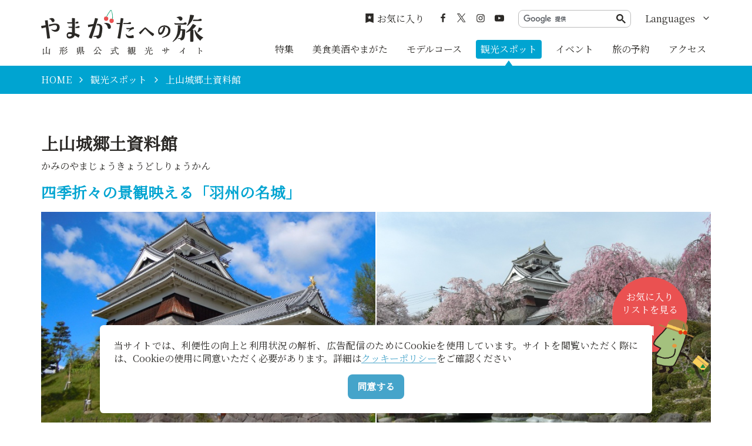

--- FILE ---
content_type: text/html; charset=UTF-8
request_url: https://yamagatakanko.com/attractions/detail_2533.html
body_size: 10929
content:
<!DOCTYPE html>
<html prefix="og: http://ogp.me/ns#" lang="ja"><!-- InstanceBegin template="/Templates/base.dwt" codeOutsideHTMLIsLocked="false" -->
<head>
<!-- Google Tag Manager -->
<script>(function(w,d,s,l,i){w[l]=w[l]||[];w[l].push({'gtm.start':
new Date().getTime(),event:'gtm.js'});var f=d.getElementsByTagName(s)[0],
j=d.createElement(s),dl=l!='dataLayer'?'&l='+l:'';j.async=true;j.src=
'https://www.googletagmanager.com/gtm.js?id='+i+dl;f.parentNode.insertBefore(j,f);
})(window,document,'script','dataLayer','GTM-5Q4HZRL');</script>
<!-- End Google Tag Manager -->
<meta charset="utf-8">
<meta http-equiv="x-ua-compatible" content="ie=edge">
<meta name="viewport" content="width=device-width,initial-scale=1,viewport-fit=cover">
<meta name="format-detection" content="telephone=no">
<!-- InstanceBeginEditable name="doctitle" -->
<title>上山城郷土資料館｜観光スポット（上山市・村山地方）｜やまがたへの旅 - 山形県の公式観光・旅行情報サイト</title>
<link rel="canonical" href="https://yamagatakanko.com/attractions/detail_2533.html">
<!-- InstanceEndEditable -->
<meta name="description" content="上山城（別名：月岡城）は、1535年（天文4年）に武衛義忠が月岡・天神森に築いたと伝えられています。最上氏の最南端の城塞で、米沢の伊達氏や上杉氏との攻防の舞台となりました。江戸初期に最上氏が改易された後は歴代藩主の居住となりましたが、城下町まで…">
<meta name="author" content="公益社団法人 山形県観光物産協会">
<meta name="theme-color" content="#45a4ca">
<meta property="og:title" content="上山城郷土資料館｜観光スポット（上山市・村山地方）｜やまがたへの旅 - 山形県の公式観光・旅行情報サイト">
<meta property="og:description" content="上山城（別名：月岡城）は、1535年（天文4年）に武衛義忠が月岡・天神森に築いたと伝えられています。最上氏の最南端の城塞で、米沢の伊達氏や上杉氏との攻防の舞台となりました。江戸初期に最上氏が改易された後は歴代藩主の居住となりましたが、城下町まで…">
<meta property="og:locale" content="ja_JP">
<meta property="og:site_name" content="やまがたへの旅 - 山形県観光情報ポータルサイト">
<meta property="og:url" content="https://yamagatakanko.com/attractions/detail_2533.html">
<meta property="og:type" content="article">
<meta property="og:image" content="https://yamagatakanko.com/lsc/upfile/spot/0000/2533/2533_1_l.jpg">
<meta name="apple-mobile-web-app-title" content="やまがたへの旅">
<link rel="apple-touch-icon" href="https://yamagatakanko.com/common/images/touchIcon.png">
<link rel="icon" href="https://yamagatakanko.com/favicon.ico">
<meta name="twitter:site" content="@kitekero_kun">
<meta name="twitter:card" content="summary">
<meta name="twitter:title" content="上山城郷土資料館｜観光スポット（上山市・村山地方）｜やまがたへの旅 - 山形県の公式観光・旅行情報サイト">
<meta name="twitter:description" content="上山城（別名：月岡城）は、1535年（天文4年）に武衛義忠が月岡・天神森に築いたと伝えられています。最上氏の最南端の城塞で、米沢の伊達氏や上杉氏との攻防の舞台となりました。江戸初期に最上氏が改易された後は歴代藩主の居住となりましたが、城下町まで…">
<link rel="stylesheet" href="/common/css/default.css">
<link rel="stylesheet" href="/common/css/base.css">
<!-- InstanceBeginEditable name="head" -->
<link rel="stylesheet" href="/js/slick/slick.css">
<link rel="stylesheet" href="/common/lsc/css/froala/froala_style.min.css">
<link rel="stylesheet" href="/css/commonSpotDetail.css?1608249600">
<!-- InstanceEndEditable -->
</head>
<body id="body" class="do scrollTop">
<!-- Google Tag Manager (noscript) -->
<noscript><iframe src="https://www.googletagmanager.com/ns.html?id=GTM-5Q4HZRL"
height="0" width="0" style="display:none;visibility:hidden"></iframe></noscript>
<!-- End Google Tag Manager (noscript) -->
<div id="wrapper">
<header id="header">
	<div class="wrap">
		<h1 id="siteName"><a href="/">やまがたへの旅 - 山形県観光情報ポータルサイト</a></h1>
		<button id="navButton">menu</button>
	</div>
</header>
<nav id="nav">
	<div id="globalMenu">
		<div class="wrap">
			<ul>
				<li><a href="/features/">特集</a></li>
				<li><a href="/dining/">美食美酒やまがた</a></li>
				<li><a href="/itineraries/">モデルコース</a></li>
				<li><a href="/attractions/">観光スポット</a></li>
				<li><a href="/festivals/">イベント</a></li>
				<li><a href="/booking/">旅の予約</a></li>
				<li><a href="/transport/">アクセス</a></li>
			</ul>
		</div>
	</div>
	<div id="extraMenu">
		<div class="wrap">
			<div id="favoritesMenu">
				<a href="/favorites/">お気に入り</a>
			</div>
			<div id="snsMenu">
				<ul>
					<li><a href="https://ja-jp.facebook.com/pg/やまがたへの旅-197270693715596/posts/?ref=page_internal" target="_blank">Facebook</a></li>
					<li><a href="https://x.com/kitekero_kun" target="_blank">twitter</a></li>
					<li><a href="https://www.instagram.com/yamagatakanko/" target="_blank">instagram</a></li>
					<li><a href="https://www.youtube.com/channel/UC4ic2e6HQAMxxEdUEUb6I4Q" target="_blank">YouTube</a></li>
				</ul>
			</div>
			<div id="googleSearch">
				<script async src="https://cse.google.com/cse.js?cx=869f30938b23535a8"></script>
				<div class="gcse-searchbox-only"></div>
			</div>
			<div id="selectLanguage">
				<dl>
					<dt>Languages</dt>
					<dd><a href="/en/">English</a></dd>
					<dd><a href="/ko/">한국어</a></dd>
					<dd><a href="/zh_TW/">繁体中文</a></dd>
					<dd><a href="/zh_CN/">簡体中文</a></dd>
					<dd><a href="/th/">&#3616;&#3634;&#3625;&#3634;&#3652;&#3607;&#3618;</a></dd>
				</dl>
			</div>
		</div>
	</div>
</nav>
<div id="pagePath">
	<div class="wrap">
		<ul>
			<li><a href="/">HOME</a></li>
			<!-- InstanceBeginEditable name="pagePath" -->
			<li><a href="index.html">観光スポット</a></li>
			<li>上山城郷土資料館</li>
			<!-- InstanceEndEditable -->
		</ul>
	</div>
</div>
<main id="main">
<!-- InstanceBeginEditable name="main" -->
	<article id="detail">
		<header id="detailTitle">
			<div class="wrap">
				<h2 class="headline">上山城郷土資料館</h2>
				<span>かみのやまじょうきょうどしりょうかん</span>
			</div>
		</header>
		<section id="detailPrimary">
			<div class="wrap">
				<h3 class="title">四季折々の景観映える「羽州の名城」</h3>
				<div id="detailImage">
					<ul>
						<li><a href="/lsc/upfile/spot/0000/2533/2533_1_l.jpg" data-index="1"><img class="thumb" src="/lsc/upfile/spot/0000/2533/2533_1_m.jpg" alt="" data-index="1" /></a></li>
						<li><a href="/lsc/upfile/spot/0000/2533/2533_2_l.jpg" data-index="2"><img class="thumb" src="/lsc/upfile/spot/0000/2533/2533_2_m.jpg" alt="" data-index="2" /></a></li>
						<li><a href="/lsc/upfile/spot/0000/2533/2533_3_l.jpg" data-index="3"><img class="thumb" src="/lsc/upfile/spot/0000/2533/2533_3_m.jpg" alt="" data-index="3" /></a></li>
						<li><a href="/lsc/upfile/spot/0000/2533/2533_4_l.jpg" data-index="4"><img class="thumb" src="/lsc/upfile/spot/0000/2533/2533_4_m.jpg" alt="" data-index="4" /></a></li>
						<li><a href="/lsc/upfile/spot/0000/2533/2533_5_l.jpg" data-index="5"><img class="thumb" src="/lsc/upfile/spot/0000/2533/2533_5_m.jpg" alt="" data-index="5" /></a></li>
						<li><a href="/lsc/upfile/spot/0000/2533/2533_6_l.jpg" data-index="6"><img class="thumb" src="/lsc/upfile/spot/0000/2533/2533_6_m.jpg" alt="" data-index="6" /></a></li>
						<li><a href="/lsc/upfile/spot/0000/2533/2533_8_l.jpg" data-index="7"><img class="thumb" src="/lsc/upfile/spot/0000/2533/2533_8_m.jpg" alt="" data-index="7" /></a></li>
						<li><a href="/lsc/upfile/spot/0000/2533/2533_7_l.jpg" data-index="8"><img class="thumb" src="/lsc/upfile/spot/0000/2533/2533_7_m.jpg" alt="" data-index="8" /></a></li>
						<li><a href="/lsc/upfile/spot/0000/2533/2533_9_l.jpg" data-index="9"><img class="thumb" src="/lsc/upfile/spot/0000/2533/2533_9_m.jpg" alt="" data-index="9" /></a></li>
						<li><a href="/lsc/upfile/spot/0000/2533/2533_10_l.jpg" data-index="10"><img class="thumb" src="/lsc/upfile/spot/0000/2533/2533_10_m.jpg" alt="" data-index="10" /></a></li>
					</ul>
					<div class="lightbox">
						<a href="/lsc/upfile/spot/0000/2533/2533_1_l.jpg" data-index="1"><img src="/lsc/upfile/spot/0000/2533/2533_1_m.jpg" alt="" /></a>
						<a href="/lsc/upfile/spot/0000/2533/2533_2_l.jpg" data-index="2"><img src="/lsc/upfile/spot/0000/2533/2533_2_m.jpg" alt="" /></a>
						<a href="/lsc/upfile/spot/0000/2533/2533_3_l.jpg" data-index="3"><img src="/lsc/upfile/spot/0000/2533/2533_3_m.jpg" alt="" /></a>
						<a href="/lsc/upfile/spot/0000/2533/2533_4_l.jpg" data-index="4"><img src="/lsc/upfile/spot/0000/2533/2533_4_m.jpg" alt="" /></a>
						<a href="/lsc/upfile/spot/0000/2533/2533_5_l.jpg" data-index="5"><img src="/lsc/upfile/spot/0000/2533/2533_5_m.jpg" alt="" /></a>
						<a href="/lsc/upfile/spot/0000/2533/2533_6_l.jpg" data-index="6"><img src="/lsc/upfile/spot/0000/2533/2533_6_m.jpg" alt="" /></a>
						<a href="/lsc/upfile/spot/0000/2533/2533_8_l.jpg" data-index="7"><img src="/lsc/upfile/spot/0000/2533/2533_8_m.jpg" alt="" /></a>
						<a href="/lsc/upfile/spot/0000/2533/2533_7_l.jpg" data-index="8"><img src="/lsc/upfile/spot/0000/2533/2533_7_m.jpg" alt="" /></a>
						<a href="/lsc/upfile/spot/0000/2533/2533_9_l.jpg" data-index="9"><img src="/lsc/upfile/spot/0000/2533/2533_9_m.jpg" alt="" /></a>
						<a href="/lsc/upfile/spot/0000/2533/2533_10_l.jpg" data-index="10"><img src="/lsc/upfile/spot/0000/2533/2533_10_m.jpg" alt="" /></a>
					</div>
				</div>
				<div id="detailPhoto" style="display: none;">
					<div class="lightbox">
						<a href="/lsc/upfile/spot/0000/2533/2533_1_l.jpg" data-index="1"><img src="/lsc/upfile/spot/0000/2533/2533_1_m.jpg" alt="" /></a>
						<a href="/lsc/upfile/spot/0000/2533/2533_2_l.jpg" data-index="2"><img src="/lsc/upfile/spot/0000/2533/2533_2_m.jpg" alt="" /></a>
						<a href="/lsc/upfile/spot/0000/2533/2533_3_l.jpg" data-index="3"><img src="/lsc/upfile/spot/0000/2533/2533_3_m.jpg" alt="" /></a>
						<a href="/lsc/upfile/spot/0000/2533/2533_4_l.jpg" data-index="4"><img src="/lsc/upfile/spot/0000/2533/2533_4_m.jpg" alt="" /></a>
						<a href="/lsc/upfile/spot/0000/2533/2533_5_l.jpg" data-index="5"><img src="/lsc/upfile/spot/0000/2533/2533_5_m.jpg" alt="" /></a>
						<a href="/lsc/upfile/spot/0000/2533/2533_6_l.jpg" data-index="6"><img src="/lsc/upfile/spot/0000/2533/2533_6_m.jpg" alt="" /></a>
						<a href="/lsc/upfile/spot/0000/2533/2533_8_l.jpg" data-index="7"><img src="/lsc/upfile/spot/0000/2533/2533_8_m.jpg" alt="" /></a>
						<a href="/lsc/upfile/spot/0000/2533/2533_7_l.jpg" data-index="8"><img src="/lsc/upfile/spot/0000/2533/2533_7_m.jpg" alt="" /></a>
						<a href="/lsc/upfile/spot/0000/2533/2533_9_l.jpg" data-index="9"><img src="/lsc/upfile/spot/0000/2533/2533_9_m.jpg" alt="" /></a>
						<a href="/lsc/upfile/spot/0000/2533/2533_10_l.jpg" data-index="10"><img src="/lsc/upfile/spot/0000/2533/2533_10_m.jpg" alt="" /></a>
					</div>
				</div>
				<div id="detailStatus">
					<div class="fr-view">
						<p>上山城（別名：月岡城）は、1535年（天文4年）に武衛義忠が月岡・天神森に築いたと伝えられています。</p><p>最上氏の最南端の城塞で、米沢の伊達氏や上杉氏との攻防の舞台となりました。</p><p>江戸初期に最上氏が改易された後は歴代藩主の居住となりましたが、城下町まで含めた整備がなされたのは土岐氏の治政下で、当時の壮麗な城郭は「羽州の名城」として知られました。</p><p>しかし、1692年（元禄5年）、土岐氏の転封と共に幕府により取り壊され、現在は堀跡の一部が当時の名残をとどめています。</p><p><br></p><p>城跡は月岡公園および月岡神社境内となり、1957年（昭和32年）に市の史跡に指定されました。</p><p>そして、1982年（昭和57年）に二の丸跡に3層の模擬天守が建立され、幕命により取り壊されてから290年ぶりに郷土資料館としてよみがえりました。</p><p>館内には、上山探索コーナーや昔あそび体験コーナーなどもあり、天守閣からは上山市街地・蔵王連峰などを遠望できます。</p><p>季節ごとに様々な企画展も開催しています。</p><p><br></p><p>★上山市観光ボランティアガイドが館内をご案内いたします（ガイド料無料）</p><p>お気軽にお声がけください（不在の場合もあり）</p><p><a href="https://keikan.pref.yamagata.jp/" rel="noopener noreferrer" target="_blank"><img src="/lsc/upfile/spot/0000/2533/2533_d001_l.png" class="fr-fic fr-dib fr-fir" data-thumb="/lsc/upfile/spot/0000/2533/2533_d001_s.png" style="width: 338px;"></a></p><div align="right"><br></div>
					</div>
					<div>
						<dl class="tagList">
							<dt>エリア</dt>
							<dd><a href="index_1_2,0,0__27.html">上山市</a></dd>
							<dd><a href="index_1_2,0,0__25.html">村山地方</a></dd>
						</dl>
						<dl class="tagList">
							<dt>カテゴリー</dt>
							<dd><a href="index_1_2_8.html">歴史・文化</a></dd>
							<dd><a href="index_1_2_22.html">観光施設</a></dd>
							<dd><a href="index_1_2_25.html">資料館</a></dd>
							<dd><a href="index_1_2_13.html">城・城跡</a></dd>
						</dl>
					</div>
				</div>
				<div id="detailLink">
					<ul>
						<li>
							<a class="linkBut" data-icon="favorite" id="favoriteList" href="javascript:void(0);" data-fav-id="2533" data-fav-type="1" data-fav-action="">
								<span class="actionText">Loading...</span>
							</a>
						</li>
					</ul>
					<div id="favoriteListView">
						<a data-icon="favorite" href="/favorites/">お気に入り<br>リストを見る</a>
					</div>
				</div>
				<div id="detailMovie">
					<div class="youtube"><iframe width="560" height="315" src="https://www.youtube.com/embed/Z5XhKkreYqE" frameborder="0" allow="accelerometer; autoplay; encrypted-media; gyroscope; picture-in-picture" allowfullscreen></iframe></div>
				</div>
			</div>
		</section>
		<div id="detailTopics">
			<div class="wrap">
				<section>
					<h3 class="subTitle point">行事・イベント</h3>
					<div class="fr-view">
						
					</div>
					<div class="itemSlide">
						<dl>
							<dt>第40回 上山城まつり</dt>
							<dd>
								<div class="thumb lazyloaded">
									<img src="/lsc/upfile/spot/0000/3010/3010_6_m.jpg" class="lazyloaded">
								</div>
							</dd>
							<dd>秋の上山城で様々な催しを開催する2日間！ぜひ遊びにいらして…</dd>
							<dd><a href="https://yamagatakanko.com/festivals/detail_3010.html" target="_self">https://yamagatakanko.com/festivals/detail_3010.html</a></dd>
						</dl>
						<dl>
							<dt>上山城 元旦登城</dt>
							<dd>
								<div class="thumb lazyloaded">
									<img src="/lsc/upfile/spot/0001/2338/12338_3_m.jpg" class="lazyloaded">
								</div>
							</dd>
							<dd>三吉山から昇るおめでたい初日の出を見よう！日の出が見られる…</dd>
							<dd><a href="https://yamagatakanko.com/festivals/detail_12338.html" target="_self">https://yamagatakanko.com/festivals/detail_12338.html</a></dd>
						</dl>
						<dl>
							<dt>上山城ナイトミュージアム</dt>
							<dd>
								<div class="thumb lazyloaded">
									<img src="/lsc/upfile/spot/0001/2587/12587_1_m.jpg" class="lazyloaded">
								</div>
							</dd>
							<dd>一年に一度、夜の上山城に入ることが出来るスペシャルな一日！…</dd>
							<dd><a href="https://yamagatakanko.com/festivals/detail_12587.html" target="_self">https://yamagatakanko.com/festivals/detail_12587.html</a></dd>
						</dl>
						<dl>
							<dt>上山城体験教室　段ボール兜・甲冑作り</dt>
							<dd>
								<div class="thumb lazyloaded">
									<img src="/lsc/upfile/spot/0001/2085/12085_4_m.jpg" class="lazyloaded">
								</div>
							</dd>
							<dd>段ボールで誰でも安全・簡単に作れる本格的な工作です。シール…</dd>
							<dd><a href="https://yamagatakanko.com/festivals/detail_12085.html" target="_self">https://yamagatakanko.com/festivals/detail_12085.html</a></dd>
						</dl>
						<dl>
							<dt>上山城歴史講座「佐倉藩 柏倉陣屋の戊辰戦争」</dt>
							<dd>
								<div class="thumb lazyloaded">
									<img src="/lsc/upfile/spot/0001/2379/12379_4_m.jpg" class="lazyloaded">
								</div>
							</dd>
							<dd>戊辰戦争における佐倉藩飛地領の家臣たちの動向を追う。地域の…</dd>
							<dd><a href="https://yamagatakanko.com/festivals/detail_12379.html" target="_self">https://yamagatakanko.com/festivals/detail_12379.html</a></dd>
						</dl>
						<dl>
							<dt>企画展「上山城 刀剣展」</dt>
							<dd>
								<div class="thumb lazyloaded">
									<img src="/lsc/upfile/spot/0001/2525/12525_5_m.jpg" class="lazyloaded">
								</div>
							</dd>
							<dd>上山藩・庄内藩の薩摩藩邸焼き討ち事件関係史料も併せて展示し…</dd>
							<dd><a href="https://yamagatakanko.com/festivals/detail_12525.html" target="_self">https://yamagatakanko.com/festivals/detail_12525.html</a></dd>
						</dl>
						<dl>
							<dt>令和5年度 上山城古文書解読講座</dt>
							<dd>
								<div class="thumb lazyloaded">
									<img src="/lsc/upfile/spot/0001/2536/12536_1_m.jpg" class="lazyloaded">
								</div>
							</dd>
							<dd>上山や山形に関する古文書を読み解いてみませんか？ゆっくり、…</dd>
							<dd><a href="https://yamagatakanko.com/festivals/detail_12536.html" target="_self">https://yamagatakanko.com/festivals/detail_12536.html</a></dd>
						</dl>
						<dl>
							<dt>上山城企画展「史跡 ”楢下宿” の魅力Ⅲ～現在に伝わる羽州街道参勤の歴史～」</dt>
							<dd>
								<div class="thumb lazyloaded">
									<img src="/lsc/upfile/spot/0001/2586/12586_1_m.jpg" class="lazyloaded">
								</div>
							</dd>
							<dd>平成26年に被災した金山峠の災害復旧の記録や、令和4年度に実…</dd>
							<dd><a href="https://yamagatakanko.com/festivals/detail_12586.html" target="_self">https://yamagatakanko.com/festivals/detail_12586.html</a></dd>
						</dl>
						<dl>
							<dt>上山城体験教室「勾玉づくり体験」</dt>
							<dd>
								<div class="thumb lazyloaded">
									<img src="/lsc/upfile/spot/0001/2589/12589_1_m.jpg" class="lazyloaded">
								</div>
							</dd>
							<dd>本格的な古のアクセサリー作りを体験できます。お早めにお申し…</dd>
							<dd><a href="https://yamagatakanko.com/festivals/detail_12589.html" target="_self">https://yamagatakanko.com/festivals/detail_12589.html</a></dd>
						</dl>
						<dl>
							<dt>上山城体験教室「天体望遠鏡を作ろう」</dt>
							<dd>
								<div class="thumb lazyloaded">
									<img src="/lsc/upfile/spot/0001/2624/12624_2_m.jpg" class="lazyloaded">
								</div>
							</dd>
							<dd>世界に一つだけの君だけの天体望遠鏡を作っちゃおう！色を塗っ…</dd>
							<dd><a href="https://yamagatakanko.com/festivals/detail_12624.html" target="_self">https://yamagatakanko.com/festivals/detail_12624.html</a></dd>
						</dl>
						<dl>
							<dt>上山城体験教室　ひな人形作り</dt>
							<dd>
								<div class="thumb lazyloaded">
									<img src="/lsc/upfile/spot/0001/2745/12745_1_m.jpg" class="lazyloaded">
								</div>
							</dd>
							<dd>木製の可愛らしいひな人形を作って、おうちやお部屋に飾ってみ…</dd>
							<dd><a href="https://yamagatakanko.com/festivals/detail_12745.html" target="_self">https://yamagatakanko.com/festivals/detail_12745.html</a></dd>
						</dl>
						<dl>
							<dt>上山城GW特別企画「甲冑＆着物着用体験」</dt>
							<dd>
								<div class="thumb lazyloaded">
									<img src="/lsc/upfile/spot/0001/2822/12822_2_m.jpg" class="lazyloaded">
								</div>
							</dd>
							<dd>子供から大人まで本格的な甲冑を着ることができます！華やかな…</dd>
							<dd><a href="https://yamagatakanko.com/festivals/detail_12822.html" target="_self">https://yamagatakanko.com/festivals/detail_12822.html</a></dd>
						</dl>
						<dl>
							<dt>上山城体験教室「クリスマスリースを作ろう」</dt>
							<dd>
								<div class="thumb lazyloaded">
									<img src="/lsc/upfile/spot/0001/3025/13025_2_m.jpg" class="lazyloaded">
								</div>
							</dd>
							<dd>世界に一つだけのリースを作りませんか？アレンジし放題！誰で…</dd>
							<dd><a href="https://yamagatakanko.com/festivals/detail_13025.html" target="_self">https://yamagatakanko.com/festivals/detail_13025.html</a></dd>
						</dl>
						<dl>
							<dt>上山城新春の企画展　上山藩主　藤井松平家当主たちの書道展</dt>
							<dd>
								<div class="thumb lazyloaded">
									<img src="/lsc/upfile/spot/0001/3085/13085_1_m.jpg" class="lazyloaded">
								</div>
							</dd>
							<dd>沢庵和尚、金子清邦、頼三樹三郎、橋本佐内等、上山城収蔵の署…</dd>
							<dd><a href="https://yamagatakanko.com/festivals/detail_13085.html" target="_self">https://yamagatakanko.com/festivals/detail_13085.html</a></dd>
						</dl>
						<dl>
							<dt>上山城ミニ企画展「上山城収蔵　徳川家関係資料展」</dt>
							<dd>
								<div class="thumb lazyloaded">
									<img src="/lsc/upfile/spot/0001/3210/13210_1_m.jpg" class="lazyloaded">
								</div>
							</dd>
							<dd>今話題の徳川家。徳川家康が書いたとされる書状など、徳川家関…</dd>
							<dd><a href="https://yamagatakanko.com/festivals/detail_13210.html" target="_self">https://yamagatakanko.com/festivals/detail_13210.html</a></dd>
						</dl>
						<dl>
							<dt>上山城企画展「上山ゆかりの建築家・耐震構造学の祖　佐野 利器」</dt>
							<dd>
								<div class="thumb lazyloaded">
									<img src="/lsc/upfile/spot/0001/3266/13266_1_m.jpg" class="lazyloaded">
								</div>
							</dd>
							<dd>「地震に強い建物とは何か？」その基礎的理論を確立し「耐震構…</dd>
							<dd><a href="https://yamagatakanko.com/festivals/detail_13266.html" target="_self">https://yamagatakanko.com/festivals/detail_13266.html</a></dd>
						</dl>
						<dl>
							<dt>上山城歴史講座「庄内藩の戊辰戦争～慶応4年5月頃までの攻防を中心に」</dt>
							<dd>
								<div class="thumb lazyloaded">
									<img src="/lsc/upfile/spot/0001/3293/13293_1_m.jpg" class="lazyloaded">
								</div>
							</dd>
							<dd>庄内藩の動向を軸に山形の戊辰戦争を語ります。予約制です。お…</dd>
							<dd><a href="https://yamagatakanko.com/festivals/detail_13293.html" target="_self">https://yamagatakanko.com/festivals/detail_13293.html</a></dd>
						</dl>
						<dl>
							<dt>上山城体験教室 “お城で写生会” 参加者募集</dt>
							<dd>
								<div class="thumb lazyloaded">
									<img src="/lsc/upfile/spot/0001/3294/13294_1_m.jpg" class="lazyloaded">
								</div>
							</dd>
							<dd>上山城周辺の風景を描き、作品は上山城に展示します。秋空の下…</dd>
							<dd><a href="https://yamagatakanko.com/festivals/detail_13294.html" target="_self">https://yamagatakanko.com/festivals/detail_13294.html</a></dd>
						</dl>
						<dl>
							<dt>第3回「私のイチ推し　上山城と○○写真展」</dt>
							<dd>
								<div class="thumb lazyloaded">
									<img src="/lsc/upfile/spot/0001/3323/13323_5_m.jpg" class="lazyloaded">
								</div>
							</dd>
							<dd>今年も開催！みなさまの「推し」と上山城を一緒に写した作品が…</dd>
							<dd><a href="https://yamagatakanko.com/festivals/detail_13323.html" target="_self">https://yamagatakanko.com/festivals/detail_13323.html</a></dd>
						</dl>
						<dl>
							<dt>上山城体験教室「正月かざり＆凧を作ろう」</dt>
							<dd>
								<div class="thumb lazyloaded">
									<img src="/lsc/upfile/spot/0001/3324/13324_1_m.jpg" class="lazyloaded">
								</div>
							</dd>
							<dd>円形のしめ縄とウチワの熊手、さらに、凧（無地の凧に絵を描く…</dd>
							<dd><a href="https://yamagatakanko.com/festivals/detail_13324.html" target="_self">https://yamagatakanko.com/festivals/detail_13324.html</a></dd>
						</dl>
						<dl>
							<dt>上山城企画展「新収蔵絵画と絵はがき展」</dt>
							<dd>
								<div class="thumb lazyloaded">
									<img src="/lsc/upfile/spot/0001/3325/13325_1_m.jpg" class="lazyloaded">
								</div>
							</dd>
							<dd>上山城に収蔵されている絵画や絵はがきを展示します。展示絵画…</dd>
							<dd><a href="https://yamagatakanko.com/festivals/detail_13325.html" target="_self">https://yamagatakanko.com/festivals/detail_13325.html</a></dd>
						</dl>
						<dl>
							<dt>企画展「上山城収蔵絵画展 － 堂昌一・服部保一・高橋澄爽 － 」</dt>
							<dd>
								<div class="thumb lazyloaded">
									<img src="/lsc/upfile/spot/0001/3656/13656_1_m.jpg" class="lazyloaded">
								</div>
							</dd>
							<dd>挿絵作家　堂昌一氏の作品（船地慧『たくあん : 修羅を翔ける…</dd>
							<dd><a href="https://yamagatakanko.com/festivals/detail_13656.html" target="_self">https://yamagatakanko.com/festivals/detail_13656.html</a></dd>
						</dl>
					</div>
					<h3 class="subTitle point">敷地内及び近隣施設</h3>
					<div class="fr-view">
						
					</div>
					<div class="itemSlide">
						<dl>
							<dt>月岡公園</dt>
							<dd>
								<div class="thumb lazyloaded">
									<img src="/lsc/upfile/spot/0000/0417/417_1_m.jpg" class="lazyloaded">
								</div>
							</dd>
							<dd>市内有数のお花見スポット。上山城を中心に、美しい桜の風景が…</dd>
							<dd><a href="https://yamagatakanko.com/attractions/detail_417.html" target="_self">https://yamagatakanko.com/attractions/detail_417.html</a></dd>
						</dl>
						<dl>
							<dt>上山城の足湯</dt>
							<dd>
								<div class="thumb lazyloaded">
									<img src="/lsc/upfile/spot/0000/2874/2874_1_m.jpg" class="lazyloaded">
								</div>
							</dd>
							<dd>市街地や蔵王連峰を一望できる。春は足湯につかりながらお花見…</dd>
							<dd><a href="https://yamagatakanko.com/attractions/detail_2874.html" target="_self">https://yamagatakanko.com/attractions/detail_2874.html</a></dd>
						</dl>
						<dl>
							<dt>上山藩　武家屋敷</dt>
							<dd>
								<div class="thumb lazyloaded">
									<img src="/lsc/upfile/spot/0000/2728/2728_5_m.jpg" class="lazyloaded">
								</div>
							</dd>
							<dd>上山藩の武家屋敷には、森本家、三輪家、山田家、旧曽我部家の…</dd>
							<dd><a href="https://yamagatakanko.com/attractions/detail_2728.html" target="_self">https://yamagatakanko.com/attractions/detail_2728.html</a></dd>
						</dl>
						<dl>
							<dt>武家屋敷「旧曽我部家」　紫苑庭</dt>
							<dd>
								<div class="thumb lazyloaded">
									<img src="/lsc/upfile/spot/0001/2340/12340_1_m.jpg" class="lazyloaded">
								</div>
							</dd>
							<dd>武家屋敷「旧曽我部家」の裏庭は、季節の花咲く憩いの場。例年…</dd>
							<dd><a href="https://yamagatakanko.com/festivals/detail_12340.html" target="_self">https://yamagatakanko.com/festivals/detail_12340.html</a></dd>
						</dl>
					</div>
				</section>
			</div>
		</div>
		<section id="detailBasic">
			<div class="wrap">
				<h3 class="title">基本情報</h3>
				<div>
					<dl class="table">
						
						<dt>住所</dt>
						<dd>999-3154 山形県上山市元城内3-7</dd>
						<dt>営業時間</dt>
						<dd>9:00～17:15（最終入館16:45）</dd>
						<dt>休業日</dt>
						<dd>毎週木曜日（祝日の場合は直前の平日）<br />
12月29日～31日<br />
他臨時休館有<br />
※変更になる場合があるため、公式サイトでご確認ください。</dd>
						<dt>料金</dt>
						<dd>大人：600円（団体550円）<br />
高校生・大学生：500円（団体450円）<br />
小・中学生：200円（団体100円）<br />
※2025年5月より入館料が改定になりました<br />
<br />
※市内在住または在学の小中学生と高校生は毎週土曜日無料<br />
※団体は20名以上</dd>
						<dt>バリアフリー情報</dt>
						<dd>エレベーター<br />
車椅子用トイレ<br />
車椅子、ベビーカー<br />
ベビーベッド</dd>
						<dt>アクセス</dt>
						<dd>JRかみのやま温泉駅より徒歩約12分<br />
東北中央自動車道 かみのやま温泉IC／山形上山ICより約10分<br />
山形自動車道 山形蔵王ICより約25分</dd>
						<dt>駐車場</dt>
						<dd>普通車：あり（約50台）<br />
大型バス：あり（要事前連絡）</dd>
						<dt>ウェブサイト</dt>
						<dd><a href="http://kaminoyama-castle.info/" target="_blank">公式サイト</a></dd>
						<dt>ウェブサイト</dt>
						<dd><a href="https://www.facebook.com/kaminoyamajou/" target="_blank">公式Facebook</a></dd>
						<dt>ウェブサイト</dt>
						<dd><a href="https://twitter.com/kaminoyamajou" target="_blank">公式X</a></dd>
						<dt>ウェブサイト</dt>
						<dd><a href="https://www.instagram.com/kaminoyamaru/" target="_blank">公式Instagram</a></dd>
						<dt>ウェブサイト</dt>
						<dd><a href="https://www.instagram.com/kaminoyamahan/" target="_blank">かかし茶屋（上山城売店）公式Instagram</a></dd>
						<dt>備考</dt>
						<dd>上山城隣「かかし茶屋」にて、上山市や山形県の特産品を販売しています（木曜定休日／祝日の場合は前日水曜日）<br />
休憩スペースもございます。<br />
上山城見学の際はお気軽にお立ち寄りください。<br />
<br />
周辺に足湯あり</dd>
						
						<dt>問い合わせ先</dt>
						<dd>上山城郷土資料館</dd>
						<dt>電話番号</dt>
						<dd>023-673-3660</dd>
						<dt>FAX番号</dt>
						<dd>023-687-0163</dd>
					</dl>
				</div>
			</div>
		</section>
		<section id="detailMap">
			<div class="wrap">
				<h3 class="title">MAP</h3>
				<div class="googlemap">
					<iframe src="https://www.google.com/maps/embed/v1/place?key=AIzaSyBeX9g7Sdb76R4XLnBTnmSWq1AOuN3EWUk&region=JP&language=ja&q=38.1574730371183,140.276248455047&zoom=14" width="600" height="450" frameborder="0" style="border:0" allowfullscreen></iframe>
				</div>
				<div class="buttonSet">
					<a class="linkBut" data-icon="more" target="_blank" href="https://www.google.com/maps?q=38.1574730371183,140.276248455047&hl=ja">Googleマップを開く</a>
				</div>
			</div>
		</section>
	</article>
	<article id="peripheral">
		<div class="wrap">
			<h2 class="subTitle">周辺にあるスポット</h2>
			<div class="itemSlide">
				<dl>
					<dt>上山城の足湯</dt>
					<dd><img class="thumb" src="/lsc/upfile/spot/0000/2874/2874_1_s.jpg"></dd>
					<dd><a href="https://yamagatakanko.com/attractions/detail_2874.html">more</a></dd>
				</dl>
				<dl>
					<dt>斎藤茂吉歌碑/月岡公園</dt>
					<dd><img class="thumb" src="/common/lsc/images/noImg.png"></dd>
					<dd><a href="https://yamagatakanko.com/attractions/detail_2140.html">more</a></dd>
				</dl>
				<dl>
					<dt>月岡神社</dt>
					<dd><img class="thumb" src="/lsc/upfile/spot/0000/1407/1407_4_s.jpg"></dd>
					<dd><a href="https://yamagatakanko.com/attractions/detail_1407.html">more</a></dd>
				</dl>
				<dl>
					<dt>月岡公園</dt>
					<dd><img class="thumb" src="/lsc/upfile/spot/0000/0417/417_1_s.jpg"></dd>
					<dd><a href="https://yamagatakanko.com/attractions/detail_417.html">more</a></dd>
				</dl>
				<dl>
					<dt>市神石幢</dt>
					<dd><img class="thumb" src="/lsc/upfile/spot/0000/2349/2349_1_s.jpg"></dd>
					<dd><a href="https://yamagatakanko.com/attractions/detail_2349.html">more</a></dd>
				</dl>
				<dl>
					<dt>水岸山 観音寺（真言宗）/ 最上三十三観音 第10番 上ノ山観音</dt>
					<dd><img class="thumb" src="/lsc/upfile/spot/0001/1862/11862_2_s.jpg"></dd>
					<dd><a href="https://yamagatakanko.com/attractions/detail_11862.html">more</a></dd>
				</dl>
				<dl>
					<dt>下大湯共同浴場</dt>
					<dd><img class="thumb" src="/lsc/upfile/spot/0001/0389/10389_1_s.jpg"></dd>
					<dd><a href="https://yamagatakanko.com/attractions/detail_10389.html">more</a></dd>
				</dl>
				<dl>
					<dt>DROP</dt>
					<dd><img class="thumb" src="/lsc/upfile/spot/0001/3316/13316_1_s.jpg"></dd>
					<dd><a href="https://yamagatakanko.com/attractions/detail_13316.html">more</a></dd>
				</dl>
				<dl>
					<dt>前川足湯</dt>
					<dd><img class="thumb" src="/lsc/upfile/spot/0000/2888/2888_1_s.jpg"></dd>
					<dd><a href="https://yamagatakanko.com/attractions/detail_2888.html">more</a></dd>
				</dl>
				<dl>
					<dt>仙渓園 月岡ホテル</dt>
					<dd><img class="thumb" src="/lsc/upfile/spot/0001/2673/12673_1_s.jpg"></dd>
					<dd><a href="https://yamagatakanko.com/attractions/detail_12673.html">more</a></dd>
				</dl>
			</div>
		</div>
	</article>
	<article id="recommend">
		<div class="wrap">
			<h2 class="subTitle">このページを見ている人は、<br class="sp_p">こんなページも見ています</h2>
			<div class="itemSlide">
				<dl>
					<dt>かみのやま温泉</dt>
					<dd><img class="thumb" src="/lsc/upfile/spot/0001/2299/12299_2_s.jpg"></dd>
					<dd><a href="https://yamagatakanko.com/attractions/detail_12299.html">more</a></dd>
				</dl>
				<dl>
					<dt>ぐっと山形 山形県観光物産会館</dt>
					<dd><img class="thumb" src="/lsc/upfile/spot/0000/3466/3466_1_s.jpg"></dd>
					<dd><a href="https://yamagatakanko.com/attractions/detail_3466.html">more</a></dd>
				</dl>
				<dl>
					<dt>赤湯温泉</dt>
					<dd><img class="thumb" src="/lsc/upfile/spot/0000/2875/2875_1_s.jpg"></dd>
					<dd><a href="https://yamagatakanko.com/attractions/detail_2875.html">more</a></dd>
				</dl>
				<dl>
					<dt>関山大滝</dt>
					<dd><img class="thumb" src="/lsc/upfile/spot/0000/0299/299_3_s.jpg"></dd>
					<dd><a href="https://yamagatakanko.com/attractions/detail_299.html">more</a></dd>
				</dl>
				<dl>
					<dt>かみのやま競馬関係資料展</dt>
					<dd><img class="thumb" src="/lsc/upfile/spot/0001/3874/13874_1_s.jpg"></dd>
					<dd><a href="https://yamagatakanko.com/festivals/detail_13874.html">more</a></dd>
				</dl>
				<dl>
					<dt>上山市民俗行事　加勢鳥</dt>
					<dd><img class="thumb" src="/lsc/upfile/spot/0000/3079/3079_1_s.jpg"></dd>
					<dd><a href="https://yamagatakanko.com/festivals/detail_3079.html">more</a></dd>
				</dl>
				<dl>
					<dt>上山藩　武家屋敷</dt>
					<dd><img class="thumb" src="/lsc/upfile/spot/0000/2728/2728_5_s.jpg"></dd>
					<dd><a href="https://yamagatakanko.com/attractions/detail_2728.html">more</a></dd>
				</dl>
				<dl>
					<dt>垂水遺跡／峯の浦</dt>
					<dd><img class="thumb" src="/lsc/upfile/spot/0001/2319/12319_1_s.jpg"></dd>
					<dd><a href="https://yamagatakanko.com/attractions/detail_12319.html">more</a></dd>
				</dl>
				<dl>
					<dt>山形城跡・霞城公園</dt>
					<dd><img class="thumb" src="/lsc/upfile/spot/0000/2304/2304_1_s.jpg"></dd>
					<dd><a href="https://yamagatakanko.com/attractions/detail_2304.html">more</a></dd>
				</dl>
			</div>
		</div>
	</article>
	<aside id="reservation">
		<div class="wrap">
			<dl>
				<dt>周辺の宿の予約はこちらから</dt>
				<dd><span>人気サイトの宿泊プランを一括比較</span>オンラインで空室確認＋予約</dd>
				<dd>
					<!--<svg><use xlink:href="/images/commonSpotDetail.svg#reservationBanner"></use></svg>-->
					<img class="bookingImg" src="../images/bookingImage_01.jpg" alt="ホテル" width="100" height="100">
					<img class="bookingImg" src="../images/bookingImage_02.jpg" alt="料理" width="100" height="100">
					<img class="bookingImg" src="../images/bookingImage_03.jpg" alt="温泉" width="100" height="100">
				</dd>
				<dd><a href="/booking/"></a></dd>
			</dl>
			<dl>
				<dt>体験プランの予約はこちらから</dt>
				<dd><span>山形ならではの体験を探せます</span>オンラインで空き確認＋予約</dd>
				<dd><svg><use xlink:href="/images/commonSpotDetail.svg#reservationVisitBanner"></use></svg></dd>
				<dd><a href="/booking/visit/index.html"></a></dd>
			</dl>
		</div>
	</aside>
	<nav id="relatedLink">
		<div class="wrap">
			
			<dl class="tagList">
				<dt>このスポットの関連記事</dt>
				<dd><a href="https://yamagatakanko.com/features/detail_450.html">アートをめぐる旅</a></dd>
				<dd><a href="https://yamagatakanko.com/features/detail_441.html">歴史と文化にふれる旅</a></dd>
				<dd><a href="https://yamagatakanko.com/features/detail_171.html">豊かな自然やパワースポット、美食の数々を車で巡る旅</a></dd>
			</dl>
			<dl class="tagList">
				<dt>ここに行くモデルコース</dt>
				<dd><a href="https://yamagatakanko.com/itineraries/detail_3.html">歴史好きにおすすめ！山寺と上山で史跡を巡る旅</a></dd>
			</dl>
		</div>
	</nav>
<!-- InstanceEndEditable -->
</main>
<div id="pageTop">
	<a href="#body">ページトップへ</a>
</div>
<footer id="footer">
	<div id="fNav">
		<div class="wrap">
			<address>やまがたへの旅 - 山形県観光情報ポータルサイト</address>
			<nav>
				<ul>
					<li><a href="/business/">事業者のみなさまへ</a></li>
					<li><a href="/pamphlet/">パンフレット</a></li>
					<li><a href="/photos/">写真ダウンロード</a></li>
					<li><a href="/movie/">動画ギャラリー</a></li>
					<li><a href="/links/">お役立ちリンク</a></li>
					<li><a href="/guide/">当サイトについて</a></li>
					<li><a href="/mailmagazine/">メールマガジン</a></li>
					<li><a href="/contact/">お問い合わせ</a></li>
				</ul>
			</nav>
		</div>
	</div>
	<div id="copyright">
		<div class="wrap">
			<p>Copyright yamagatakanko.com 2020-2025 All Rights Reserved.</p>
		</div>
	</div>
</footer>
<div id="cookiePolicy" style="display: none;">
	<div class="wrap">
		<p>当サイトでは、利便性の向上と利用状況の解析、広告配信のためにCookieを使用しています。サイトを閲覧いただく際には、Cookieの使用に同意いただく必要があります。詳細は<a href="/guide/index.html#nav_cookiePolicy">クッキーポリシー</a>をご確認ください</p>
		<button class="linkBut">同意する</button>
	</div>
</div>
</div>
<script src="//ajax.googleapis.com/ajax/libs/jquery/3.3.1/jquery.min.js"></script>
<script src="//cdnjs.cloudflare.com/ajax/libs/jquery-cookie/1.4.1/jquery.cookie.min.js"></script>
<script src="/common/js/default.js"></script>
<script src="/common/js/base.js"></script>
<!-- InstanceBeginEditable name="foot" -->
<script src="/js/slick/slick.min.js"></script>
<script src="/js/commonSpotDetail.js"></script>
<script src="/js/jquery.cookie.js"></script>
<script src="/js/commonFavorites.js?1608249601"></script>
<script>
	var gConf  = {lat:38.1574730371183,lng:140.276248455047,zoom:14,count:10,id:2533};
	$('#globalMenu [href*="attractions"]').addClass('active');
</script>
<!-- InstanceEndEditable -->
<!--[if !IE]><!-->
<script src="/common/js/plugin/svgxuse.min.js"></script>
<!--<![endif]-->
</body>
<!-- InstanceEnd --></html>

--- FILE ---
content_type: text/html; charset=UTF-8
request_url: https://yamagatakanko.com/lsc/api/fav/status.php?id=2533&type=1&lang=ja
body_size: 68
content:
{"status":0,"cnt":54}

--- FILE ---
content_type: application/javascript
request_url: https://yamagatakanko.com/js/commonSpotDetail.js
body_size: 1421
content:
// JavaScript Document
"use strict";

// #detailImage
document.write('<link rel="stylesheet" href="/js/photoSwipe/photoswipe.css">');
document.write('<link rel="stylesheet" href="/js/photoSwipe/default-skin/default-skin.css">');
document.write('<script src="/js/photoSwipe/photoswipe.min.js"></script>');
document.write('<script src="/js/photoSwipe/ls-InitPhotoSwipe.js"></script>');
document.write('<script src="/js/photoSwipe/photoswipe-ui-default.min.js"></script>');
$(function(){
	//initPhotoSwipeFromDOM("#detailImage",'li');
	initPhotoSwipeFromDOM(".fr-view",'li');
});

document.write('<link rel="stylesheet" href="/js/lightGallery/css/lightgallery.css">');
document.write('<script src="/js/lightGallery/lightgallery.min.js"></script>');
$(function(){
	$(".lightbox").hide();
	var $lg = $("#detailPhoto .lightbox").lightGallery({
		 download : false
	 }); 
	$('#detailImage a,#startPhoto').on("click",function(){
		$('#detailPhoto .lightbox a[data-index="'+$(this).attr("data-index")+'"]').click();
		return false;
	});
});


// #favoriteListView
$(function(){
	$('#favoriteListView').wrapInner('<div class="wrap"></div>').appendTo('#main');
});


// #peripheral,#recommend
$(function(){
	$('.itemSlide').slick({
		infinite: true,
		slidesToShow: 4,
		autoplay: true,
		autoplaySpeed: 10000,
		dots: false,
		prevArrow: '<i class="slick-arrow slick-prev"><svg><use xlink:href="/common/images/objectSet.svg#iconChevronRight"></use></svg></i>',
		nextArrow: '<i class="slick-arrow slick-next"><svg><use xlink:href="/common/images/objectSet.svg#iconChevronRight"></use></svg></i>',
		responsive: [{
			breakpoint: 1199,
			settings: {
				slidesToShow: 3,
			}
		},{
			breakpoint: 991,
			settings: {
				slidesToShow: 3,
			}
		},{
			breakpoint: 767,
			settings: {
				centerMode: true,
				slidesToShow: 1,
				centerPadding: '4em',
			}
		}]
	});
});


// svgアイコンセット読み込み
$(function(){
	$('[data-icon="favorite"]').prepend('<i><svg><use xlink:href="/images/commonSpotDetail.svg#iconFavorite"></use></svg></i>');
	$('#favoriteListView a').append('<span><svg><use xlink:href="/images/commonSpotDetail.svg#favoriteListView"></use></svg></span>');
	$('.tagList a').append('<i><svg><use xlink:href="/common/images/objectSet.svg#iconChevronRight"></use></svg></i>');
	$('#detailBasic h3').prepend('<i><svg><use xlink:href="/images/objectSet.svg#iconInfo"></use></svg></i>');
	//$('#detailInquiry h3').prepend('<i><svg viewBox="0 0 20 20"><path d="M10 0.4c-5.302 0-9.6 4.298-9.6 9.6s4.298 9.6 9.6 9.6c5.301 0 9.6-4.298 9.6-9.601 0-5.301-4.299-9.599-9.6-9.599zM9.849 15.599h-0.051c-0.782-0.023-1.334-0.6-1.311-1.371 0.022-0.758 0.587-1.309 1.343-1.309l0.046 0.002c0.804 0.023 1.35 0.594 1.327 1.387-0.023 0.76-0.578 1.291-1.354 1.291zM13.14 9.068c-0.184 0.26-0.588 0.586-1.098 0.983l-0.562 0.387c-0.308 0.24-0.494 0.467-0.563 0.688-0.056 0.174-0.082 0.221-0.087 0.576v0.090h-2.145l0.006-0.182c0.027-0.744 0.045-1.184 0.354-1.547 0.485-0.568 1.555-1.258 1.6-1.287 0.154-0.115 0.283-0.246 0.379-0.387 0.225-0.311 0.324-0.555 0.324-0.793 0-0.334-0.098-0.643-0.293-0.916-0.188-0.266-0.545-0.398-1.061-0.398-0.512 0-0.863 0.162-1.072 0.496-0.216 0.341-0.325 0.7-0.325 1.067v0.092h-2.211l0.004-0.096c0.057-1.353 0.541-2.328 1.435-2.897 0.563-0.361 1.264-0.544 2.081-0.544 1.068 0 1.972 0.26 2.682 0.772 0.721 0.519 1.086 1.297 1.086 2.311-0.001 0.567-0.18 1.1-0.534 1.585z"></path></svg></i>');
	$('#detailMap h3').prepend('<i><svg><use xlink:href="/images/commonSpotDetail.svg#iconMap"></use></svg></i>');
	$('#peripheral h2').addClass('icon').prepend('<i><svg><use xlink:href="/images/objectSet.svg#iconPin"></use></svg></i>');
	$('#recommend h2').addClass('icon').prepend('<i><svg><use xlink:href="/images/objectSet.svg#iconPin"></use></svg></i>');
	$('#reservation dt+dd').prepend('<i><svg><use xlink:href="/common/images/objectSet.svg#iconChevronCircleRight"></use></svg></i>');
});






--- FILE ---
content_type: image/svg+xml
request_url: https://yamagatakanko.com/images/commonSpotDetail.svg
body_size: 773538
content:
<svg xmlns="http://www.w3.org/2000/svg" xmlns:xlink="http://www.w3.org/1999/xlink" version="1.1" class="none">
	<symbol id="iconMap" viewBox="0 0 24 24">
		<path d="M23.6,8.8c-0.1,0-0.1,0-0.2,0h-6.3c0.1,1,0.2,2,0.2,3.1c0,1.1-0.1,2.1-0.2,3.1h6.3c0.1,0,0.1,0,0.2,0c0.3-1,0.4-2,0.4-3.1 S23.8,9.8,23.6,8.8z M15.9,7.9C15.3,5,14,2.6,12,0.6C10,2.6,8.7,5,8.1,7.9H15.9z M11.3,0C6.4,0.3,2.3,3.5,0.7,7.9h6.4 C7.7,4.7,9.1,2.1,11.3,0z M23.3,7.9C21.7,3.5,17.6,0.3,12.7,0c2.1,2.1,3.5,4.7,4.2,7.9H23.3z M7.7,12c0,1.1,0.1,2.1,0.2,3.1h8.1 c0.2-1,0.2-2,0.2-3.1c0-1.1-0.1-2.1-0.2-3.1H7.9C7.8,9.8,7.7,10.9,7.7,12z M6.7,12c0-1.1,0.1-2.1,0.2-3.1H0.6c-0.1,0-0.1,0-0.2,0 C0.2,9.8,0,10.9,0,12s0.2,2.1,0.4,3.1c0.1,0,0.1,0,0.2,0h6.3C6.8,14.1,6.7,13,6.7,12z M8.1,16.1c0.6,2.9,1.9,5.3,3.9,7.2 c2-1.9,3.3-4.3,3.9-7.2H8.1z M12.7,23.9c4.9-0.3,8.9-3.5,10.5-7.9h-6.4C16.3,19.2,14.9,21.8,12.7,23.9z M0.7,16.1 c1.6,4.4,5.7,7.6,10.5,7.9c-2.1-2.1-3.5-4.7-4.2-7.9H0.7z"/>
	</symbol>
	<symbol id="iconFavorite" viewBox="0 0 20 24">
		<path d="M0,0v24l10-4l10,4V0H0z M14.9,8.8l-2.4,1.9c-0.1,0.1-0.1,0.2-0.1,0.3l0.8,3c0,0.1,0,0.2-0.1,0.3c-0.1,0.1-0.2,0.1-0.3,0 l-2.6-1.6c-0.1-0.1-0.2-0.1-0.3,0l-2.6,1.6c-0.1,0.1-0.2,0.1-0.3,0c-0.1-0.1-0.1-0.2-0.1-0.3l0.8-3c0-0.1,0-0.2-0.1-0.3L5.1,8.8 C5,8.7,5,8.6,5,8.5c0-0.1,0.1-0.2,0.3-0.2l3.1-0.2c0.1,0,0.2-0.1,0.3-0.2l1.1-2.8c0-0.1,0.2-0.2,0.3-0.2c0.1,0,0.2,0.1,0.3,0.2 l1.1,2.8c0,0.1,0.1,0.2,0.3,0.2l3.1,0.2c0.1,0,0.2,0.1,0.3,0.2C15,8.6,15,8.7,14.9,8.8z"/>
	</symbol>
	<symbol id="favoriteListView" viewBox="0 0 120 118.1">
		<image id="postcard_028" width="1073" height="1056" transform="scale(0.11)" xlink:href="[data-uri]"/>
	</symbol>
	<symbol id="reservationBanner" viewBox="0 0 540 59.53">
		<image width="644" height="71" transform="scale(0.84)" xlink:href="[data-uri]"/>
	</symbol>
	<symbol id="reservationVisitBanner" viewBox="0 0 540 60">
		<g transform="translate(85,30)">
			<image x="-85" y="-30" width="170" height="60" transform="scale(2)" xlink:href="[data-uri]" />
		</g>
		<g transform="translate(270,30)">
			<image x="-85" y="-30" width="170" height="60" transform="scale(2)" xlink:href="[data-uri]" />
		</g>
		<g transform="translate(455,30)">
			<image x="-85" y="-30" width="170" height="60" transform="scale(2)" xlink:href="[data-uri]" />
		</g>
	</symbol>
</svg>